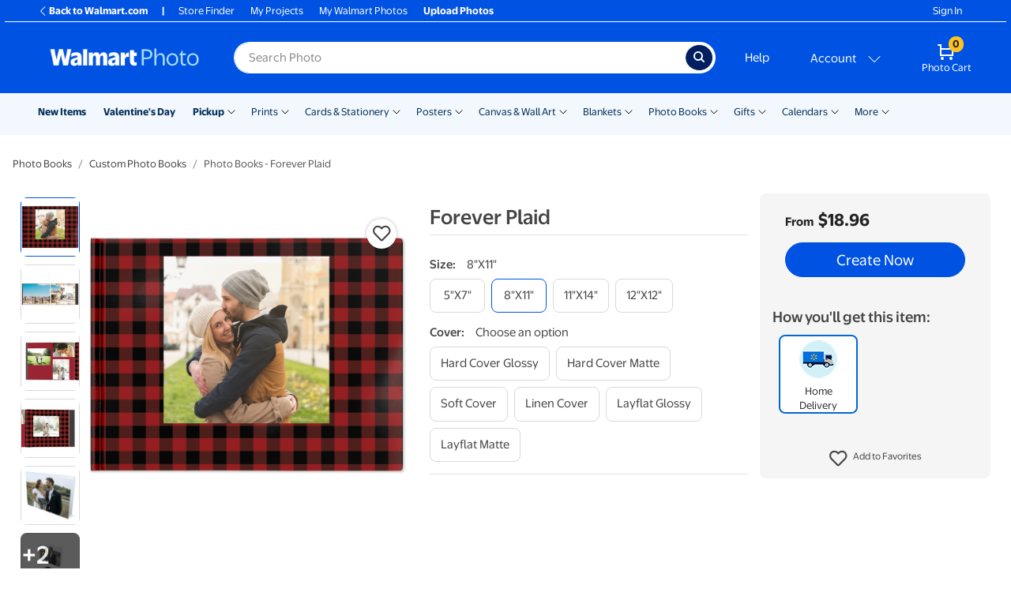

--- FILE ---
content_type: application/javascript
request_url: https://photos3.walmart.com/vite/assets/flux-events-CuJSjtVO.js
body_size: -161
content:
const e={SEARCH_CLEARED:"shelf.clear-search",SEARCH_SELECTED:"shelf.search-selected",OMNI_FILTER_SELECTED:"shelf.omni-filter-selected",OMNI_FILTER_CLEARED:"shelf.omni-filter-cleared",FAVOURITED:"shelf.favourited",LOGGED_OUT_FAVOURITED:"shelf.logged-out-favourited"};export{e as E};
//# sourceMappingURL=flux-events-CuJSjtVO.js.map


--- FILE ---
content_type: application/javascript
request_url: https://photos3.walmart.com/vite/assets/screen-and-style-CkjxX41Q.js
body_size: 293
content:
const n={inBrowser(){return typeof window.navigator<"u"},isBootstrapXS(){return this.findBootstrapEnvironment()==="xs"},isBootstrapSM(){return this.findBootstrapEnvironment()==="sm"},isBootstrapMD(){return this.findBootstrapEnvironment()==="md"},isBootstrapLG(){return this.findBootstrapEnvironment()==="lg"},isBootstrapLGDown(){return["md","sm","xs"].includes(this.findBootstrapEnvironment())},isTouch(){return n.inBrowser()?(typeof window.isTouchCache>"u"&&(window.isTouchCache="ontouchstart"in document),window.isTouchCache):!1},isInternetExplorer(){return n.inBrowser()?window.navigator.userAgent.indexOf("MSIE ")>-1||!!navigator.userAgent.match(/Trident.*rv\:11\./):!1},isSafari(){return n.inBrowser()?window.navigator.vendor.indexOf("Apple")>-1:!1},isEdge(){return n.inBrowser()?window.navigator.userAgent.indexOf("Edge")>-1||!!navigator.userAgent.match(/Trident.*rv\:11\./):!1},isMobileBrowser(){return n.inBrowser()?window.navigator.userAgent.indexOf("Mobi")>-1:!1},assumePhoneOrSmallScreen(){if(n.inBrowser()){const e=window.navigator.userAgent.toLowerCase(),t=/iphone|ipod/.test(e);return this.isBootstrapSM()||this.isBootstrapXS()||t}return!1},findBootstrapEnvironment(){if(n.inBrowser()){let e=function(){const t=["sm","md","lg","xl"];let o="";const r=$("<div>");r.appendTo($("body")),r.addClass("d-block");for(let i=t.length-1;i>=0;i--)if(o=t[i],r.addClass(`d-${o}-none`),r.is(":hidden"))return r.remove(),o;return r.remove(),"xs"};return(!window.bootstrapEnvironmentCache||!window.bootstrapEnvironmentCache[window.innerWidth])&&(window.bootstrapEnvironmentCache||(window.bootstrapEnvironmentCache={}),window.bootstrapEnvironmentCache[window.innerWidth]=e()),window.bootstrapEnvironmentCache[window.innerWidth]}return"md"}};export{n as s};
//# sourceMappingURL=screen-and-style-CkjxX41Q.js.map


--- FILE ---
content_type: application/javascript
request_url: https://photos3.walmart.com/vite/assets/index-Dd6OQL27.js
body_size: 3090
content:
import{c as M,g as dr}from"./_commonjsHelpers-D6-XlEtG.js";var A={exports:{}};A.exports;var Ut;function _r(){return Ut||(Ut=1,function(T,G){var Kt=200,Y="__lodash_hash_undefined__",Z=9007199254740991,L="[object Arguments]",Nt="[object Array]",z="[object Boolean]",Q="[object Date]",$t="[object Error]",R="[object Function]",k="[object GeneratorFunction]",S="[object Map]",tt="[object Number]",B="[object Object]",et="[object Promise]",rt="[object RegExp]",m="[object Set]",nt="[object String]",ot="[object Symbol]",D="[object WeakMap]",at="[object ArrayBuffer]",x="[object DataView]",it="[object Float32Array]",ct="[object Float64Array]",st="[object Int8Array]",ut="[object Int16Array]",ft="[object Int32Array]",lt="[object Uint8Array]",ht="[object Uint8ClampedArray]",pt="[object Uint16Array]",dt="[object Uint32Array]",qt=/[\\^$.*+?()[\]{}|]/g,Vt=/\w*$/,Wt=/^\[object .+?Constructor\]$/,Jt=/^(?:0|[1-9]\d*)$/,o={};o[L]=o[Nt]=o[at]=o[x]=o[z]=o[Q]=o[it]=o[ct]=o[st]=o[ut]=o[ft]=o[S]=o[tt]=o[B]=o[rt]=o[m]=o[nt]=o[ot]=o[lt]=o[ht]=o[pt]=o[dt]=!0,o[$t]=o[R]=o[D]=!1;var Xt=typeof M=="object"&&M&&M.Object===Object&&M,Yt=typeof self=="object"&&self&&self.Object===Object&&self,s=Xt||Yt||Function("return this")(),_t=G&&!G.nodeType&&G,gt=_t&&!0&&T&&!T.nodeType&&T,Zt=gt&&gt.exports===_t;function zt(t,e){return t.set(e[0],e[1]),t}function Qt(t,e){return t.add(e),t}function kt(t,e){for(var r=-1,n=t?t.length:0;++r<n&&e(t[r],r,t)!==!1;);return t}function te(t,e){for(var r=-1,n=e.length,a=t.length;++r<n;)t[a+r]=e[r];return t}function yt(t,e,r,n){for(var a=-1,i=t?t.length:0;++a<i;)r=e(r,t[a],a,t);return r}function ee(t,e){for(var r=-1,n=Array(t);++r<t;)n[r]=e(r);return n}function re(t,e){return t==null?void 0:t[e]}function bt(t){var e=!1;if(t!=null&&typeof t.toString!="function")try{e=!!(t+"")}catch{}return e}function wt(t){var e=-1,r=Array(t.size);return t.forEach(function(n,a){r[++e]=[a,n]}),r}function F(t,e){return function(r){return t(e(r))}}function vt(t){var e=-1,r=Array(t.size);return t.forEach(function(n){r[++e]=n}),r}var ne=Array.prototype,oe=Function.prototype,C=Object.prototype,H=s["__core-js_shared__"],At=function(){var t=/[^.]+$/.exec(H&&H.keys&&H.keys.IE_PROTO||"");return t?"Symbol(src)_1."+t:""}(),Tt=oe.toString,l=C.hasOwnProperty,j=C.toString,ae=RegExp("^"+Tt.call(l).replace(qt,"\\$&").replace(/hasOwnProperty|(function).*?(?=\\\()| for .+?(?=\\\])/g,"$1.*?")+"$"),St=Zt?s.Buffer:void 0,mt=s.Symbol,xt=s.Uint8Array,ie=F(Object.getPrototypeOf,Object),ce=Object.create,se=C.propertyIsEnumerable,ue=ne.splice,Ct=Object.getOwnPropertySymbols,fe=St?St.isBuffer:void 0,le=F(Object.keys,Object),U=y(s,"DataView"),w=y(s,"Map"),K=y(s,"Promise"),N=y(s,"Set"),$=y(s,"WeakMap"),v=y(Object,"create"),he=d(U),pe=d(w),de=d(K),_e=d(N),ge=d($),jt=mt?mt.prototype:void 0,Ot=jt?jt.valueOf:void 0;function h(t){var e=-1,r=t?t.length:0;for(this.clear();++e<r;){var n=t[e];this.set(n[0],n[1])}}function ye(){this.__data__=v?v(null):{}}function be(t){return this.has(t)&&delete this.__data__[t]}function we(t){var e=this.__data__;if(v){var r=e[t];return r===Y?void 0:r}return l.call(e,t)?e[t]:void 0}function ve(t){var e=this.__data__;return v?e[t]!==void 0:l.call(e,t)}function Ae(t,e){var r=this.__data__;return r[t]=v&&e===void 0?Y:e,this}h.prototype.clear=ye,h.prototype.delete=be,h.prototype.get=we,h.prototype.has=ve,h.prototype.set=Ae;function u(t){var e=-1,r=t?t.length:0;for(this.clear();++e<r;){var n=t[e];this.set(n[0],n[1])}}function Te(){this.__data__=[]}function Se(t){var e=this.__data__,r=O(e,t);if(r<0)return!1;var n=e.length-1;return r==n?e.pop():ue.call(e,r,1),!0}function me(t){var e=this.__data__,r=O(e,t);return r<0?void 0:e[r][1]}function xe(t){return O(this.__data__,t)>-1}function Ce(t,e){var r=this.__data__,n=O(r,t);return n<0?r.push([t,e]):r[n][1]=e,this}u.prototype.clear=Te,u.prototype.delete=Se,u.prototype.get=me,u.prototype.has=xe,u.prototype.set=Ce;function _(t){var e=-1,r=t?t.length:0;for(this.clear();++e<r;){var n=t[e];this.set(n[0],n[1])}}function je(){this.__data__={hash:new h,map:new(w||u),string:new h}}function Oe(t){return E(this,t).delete(t)}function Ee(t){return E(this,t).get(t)}function Ie(t){return E(this,t).has(t)}function Pe(t,e){return E(this,t).set(t,e),this}_.prototype.clear=je,_.prototype.delete=Oe,_.prototype.get=Ee,_.prototype.has=Ie,_.prototype.set=Pe;function g(t){this.__data__=new u(t)}function Me(){this.__data__=new u}function Ge(t){return this.__data__.delete(t)}function Le(t){return this.__data__.get(t)}function Re(t){return this.__data__.has(t)}function Be(t,e){var r=this.__data__;if(r instanceof u){var n=r.__data__;if(!w||n.length<Kt-1)return n.push([t,e]),this;r=this.__data__=new _(n)}return r.set(t,e),this}g.prototype.clear=Me,g.prototype.delete=Ge,g.prototype.get=Le,g.prototype.has=Re,g.prototype.set=Be;function De(t,e){var r=W(t)||cr(t)?ee(t.length,String):[],n=r.length,a=!!n;for(var i in t)l.call(t,i)&&!(a&&(i=="length"||nr(i,n)))&&r.push(i);return r}function Et(t,e,r){var n=t[e];(!(l.call(t,e)&&Gt(n,r))||r===void 0&&!(e in t))&&(t[e]=r)}function O(t,e){for(var r=t.length;r--;)if(Gt(t[r][0],e))return r;return-1}function Fe(t,e){return t&&It(e,J(e),t)}function q(t,e,r,n,a,i,f){var c;if(n&&(c=i?n(t,a,i,f):n(t)),c!==void 0)return c;if(!I(t))return t;var Bt=W(t);if(Bt){if(c=tr(t),!e)return ze(t,c)}else{var b=p(t),Dt=b==R||b==k;if(ur(t))return qe(t,e);if(b==B||b==L||Dt&&!i){if(bt(t))return i?t:{};if(c=er(Dt?{}:t),!e)return Qe(t,Fe(c,t))}else{if(!o[b])return i?t:{};c=rr(t,b,q,e)}}f||(f=new g);var Ft=f.get(t);if(Ft)return Ft;if(f.set(t,c),!Bt)var Ht=r?ke(t):J(t);return kt(Ht||t,function(X,P){Ht&&(P=X,X=t[P]),Et(c,P,q(X,e,r,n,P,t,f))}),c}function He(t){return I(t)?ce(t):{}}function Ue(t,e,r){var n=e(t);return W(t)?n:te(n,r(t))}function Ke(t){return j.call(t)}function Ne(t){if(!I(t)||ar(t))return!1;var e=Rt(t)||bt(t)?ae:Wt;return e.test(d(t))}function $e(t){if(!Mt(t))return le(t);var e=[];for(var r in Object(t))l.call(t,r)&&r!="constructor"&&e.push(r);return e}function qe(t,e){if(e)return t.slice();var r=new t.constructor(t.length);return t.copy(r),r}function V(t){var e=new t.constructor(t.byteLength);return new xt(e).set(new xt(t)),e}function Ve(t,e){var r=e?V(t.buffer):t.buffer;return new t.constructor(r,t.byteOffset,t.byteLength)}function We(t,e,r){var n=e?r(wt(t),!0):wt(t);return yt(n,zt,new t.constructor)}function Je(t){var e=new t.constructor(t.source,Vt.exec(t));return e.lastIndex=t.lastIndex,e}function Xe(t,e,r){var n=e?r(vt(t),!0):vt(t);return yt(n,Qt,new t.constructor)}function Ye(t){return Ot?Object(Ot.call(t)):{}}function Ze(t,e){var r=e?V(t.buffer):t.buffer;return new t.constructor(r,t.byteOffset,t.length)}function ze(t,e){var r=-1,n=t.length;for(e||(e=Array(n));++r<n;)e[r]=t[r];return e}function It(t,e,r,n){r||(r={});for(var a=-1,i=e.length;++a<i;){var f=e[a],c=void 0;Et(r,f,c===void 0?t[f]:c)}return r}function Qe(t,e){return It(t,Pt(t),e)}function ke(t){return Ue(t,J,Pt)}function E(t,e){var r=t.__data__;return or(e)?r[typeof e=="string"?"string":"hash"]:r.map}function y(t,e){var r=re(t,e);return Ne(r)?r:void 0}var Pt=Ct?F(Ct,Object):hr,p=Ke;(U&&p(new U(new ArrayBuffer(1)))!=x||w&&p(new w)!=S||K&&p(K.resolve())!=et||N&&p(new N)!=m||$&&p(new $)!=D)&&(p=function(t){var e=j.call(t),r=e==B?t.constructor:void 0,n=r?d(r):void 0;if(n)switch(n){case he:return x;case pe:return S;case de:return et;case _e:return m;case ge:return D}return e});function tr(t){var e=t.length,r=t.constructor(e);return e&&typeof t[0]=="string"&&l.call(t,"index")&&(r.index=t.index,r.input=t.input),r}function er(t){return typeof t.constructor=="function"&&!Mt(t)?He(ie(t)):{}}function rr(t,e,r,n){var a=t.constructor;switch(e){case at:return V(t);case z:case Q:return new a(+t);case x:return Ve(t,n);case it:case ct:case st:case ut:case ft:case lt:case ht:case pt:case dt:return Ze(t,n);case S:return We(t,n,r);case tt:case nt:return new a(t);case rt:return Je(t);case m:return Xe(t,n,r);case ot:return Ye(t)}}function nr(t,e){return e=e??Z,!!e&&(typeof t=="number"||Jt.test(t))&&t>-1&&t%1==0&&t<e}function or(t){var e=typeof t;return e=="string"||e=="number"||e=="symbol"||e=="boolean"?t!=="__proto__":t===null}function ar(t){return!!At&&At in t}function Mt(t){var e=t&&t.constructor,r=typeof e=="function"&&e.prototype||C;return t===r}function d(t){if(t!=null){try{return Tt.call(t)}catch{}try{return t+""}catch{}}return""}function ir(t){return q(t,!0,!0)}function Gt(t,e){return t===e||t!==t&&e!==e}function cr(t){return sr(t)&&l.call(t,"callee")&&(!se.call(t,"callee")||j.call(t)==L)}var W=Array.isArray;function Lt(t){return t!=null&&fr(t.length)&&!Rt(t)}function sr(t){return lr(t)&&Lt(t)}var ur=fe||pr;function Rt(t){var e=I(t)?j.call(t):"";return e==R||e==k}function fr(t){return typeof t=="number"&&t>-1&&t%1==0&&t<=Z}function I(t){var e=typeof t;return!!t&&(e=="object"||e=="function")}function lr(t){return!!t&&typeof t=="object"}function J(t){return Lt(t)?De(t):$e(t)}function hr(){return[]}function pr(){return!1}T.exports=ir}(A,A.exports)),A.exports}var gr=_r();const br=dr(gr);export{br as c};
//# sourceMappingURL=index-Dd6OQL27.js.map


--- FILE ---
content_type: image/svg+xml
request_url: https://photos3.walmart.com/cms/asset/9879b695b157452d9b08a3bf0fb37e59.svg
body_size: 5440
content:
<?xml version="1.0" encoding="utf-8"?>
<!-- Generator: Adobe Illustrator 16.0.0, SVG Export Plug-In . SVG Version: 6.00 Build 0)  -->
<!DOCTYPE svg PUBLIC "-//W3C//DTD SVG 1.1//EN" "http://www.w3.org/Graphics/SVG/1.1/DTD/svg11.dtd">
<svg version="1.1" xmlns="http://www.w3.org/2000/svg" xmlns:xlink="http://www.w3.org/1999/xlink" x="0px" y="0px" width="25px"
	 height="25px" viewBox="0 0 25 25" enable-background="new 0 0 25 25" xml:space="preserve">
<g id="facebook" display="none">
	<path display="inline" fill="#0071DC" d="M23.207,0.5H1.856C1.125,0.5,0.5,1.062,0.5,1.793v21.351c0,0.731,0.625,1.356,1.356,1.356
		H13.5v-9h-3v-4h3V8.881c0-3.1,1.666-4.788,4.432-4.788c1.324,0,2.568,0.099,2.568,0.143V7.5h-1.651
		c-1.504,0-1.349,0.691-1.349,1.739V11.5h3.178l-0.467,4H17.5v9h5.707c0.731,0,1.293-0.625,1.293-1.356V1.793
		C24.5,1.062,23.938,0.5,23.207,0.5z"/>
</g>
<g id="twitter" display="none">
	<g display="inline">
		<path fill="#0071DC" d="M24.5,5.061c-0.628,0.938-1.443,1.791-2.451,2.556v0.628c0,2.259-0.521,4.435-1.566,6.521
			c-1.045,2.086-2.662,3.853-4.852,5.297c-2.188,1.443-4.711,2.165-7.565,2.165c-2.784,0-5.306-0.731-7.565-2.193
			c0.244,0.032,0.642,0.052,1.2,0.052c2.297,0,4.331-0.694,6.103-2.086c-1.078-0.033-2.034-0.366-2.868-0.989
			c-0.834-0.628-1.411-1.444-1.721-2.452c0.174,0.07,0.469,0.104,0.886,0.104c0.45,0,0.886-0.052,1.303-0.154
			c-1.148-0.244-2.086-0.816-2.817-1.721s-1.097-1.95-1.097-3.131V9.604c0.628,0.347,1.354,0.558,2.189,0.628
			c-1.462-1.008-2.189-2.381-2.189-4.12c0-0.835,0.225-1.65,0.68-2.452c2.676,3.272,6.07,4.974,10.172,5.114
			c-0.104-0.313-0.155-0.68-0.155-1.097c0-1.354,0.479-2.513,1.435-3.469s2.128-1.435,3.521-1.435c1.425,0,2.611,0.506,3.549,1.514
			c1.045-0.211,2.086-0.59,3.131-1.148c-0.347,1.148-1.06,2.054-2.138,2.715C22.658,5.703,23.596,5.445,24.5,5.061"/>
	</g>
</g>
<g id="youtube">
	<path fill="#0071DC" d="M23.998,6.686c-0.275-1.039-1.089-1.857-2.121-2.136C20.005,4.046,12.5,4.046,12.5,4.046
		s-7.505,0-9.376,0.504C2.091,4.828,1.277,5.646,1.001,6.686C0.5,8.569,0.5,12.5,0.5,12.5s0,3.93,0.501,5.813
		c0.276,1.04,1.09,1.858,2.123,2.136c1.871,0.505,9.376,0.505,9.376,0.505s7.505,0,9.377-0.505c1.032-0.277,1.846-1.096,2.121-2.136
		C24.5,16.43,24.5,12.5,24.5,12.5S24.5,8.569,23.998,6.686z M10.5,16.068V8.932l6.272,3.568L10.5,16.068z"/>
</g>
<g id="instagram" display="none">
	<g display="inline">
		<path fill-rule="evenodd" clip-rule="evenodd" fill="#0071DC" d="M12.504,0.498c-3.259,0-3.667,0.014-4.947,0.07
			c-1.28,0.056-2.152,0.263-2.916,0.558C3.839,1.431,3.116,1.9,2.517,2.515c-0.61,0.6-1.084,1.327-1.384,2.124
			C0.837,5.403,0.636,6.275,0.575,7.551C0.514,8.835,0.5,9.243,0.5,12.502c0,3.26,0.014,3.667,0.07,4.947
			c0.056,1.28,0.263,2.152,0.558,2.912c0.31,0.793,0.718,1.464,1.389,2.129c0.6,0.61,1.326,1.084,2.124,1.384
			c0.764,0.295,1.636,0.497,2.916,0.558c1.28,0.057,1.688,0.07,4.947,0.07c3.26,0,3.667-0.014,4.947-0.07
			c1.28-0.056,2.152-0.263,2.912-0.558c0.802-0.3,1.529-0.773,2.125-1.384c0.609-0.6,1.083-1.327,1.383-2.124
			c0.296-0.765,0.497-1.637,0.558-2.912c0.057-1.28,0.071-1.688,0.071-4.947S24.485,8.84,24.429,7.56
			c-0.056-1.28-0.262-2.152-0.558-2.912c-0.295-0.811-0.769-1.533-1.379-2.133c-0.6-0.61-1.327-1.084-2.124-1.384
			c-0.765-0.295-1.637-0.497-2.912-0.558C16.171,0.512,15.764,0.498,12.504,0.498 M12.504,2.66c3.208,0,3.583,0.014,4.849,0.07
			c1.173,0.051,1.806,0.248,2.228,0.412c0.563,0.216,0.962,0.479,1.379,0.896c0.422,0.422,0.68,0.821,0.896,1.379
			c0.164,0.422,0.361,1.06,0.413,2.228c0.056,1.266,0.07,1.646,0.07,4.849c0,3.202-0.015,3.582-0.07,4.849
			c-0.052,1.172-0.249,1.806-0.413,2.228c-0.192,0.521-0.497,0.994-0.896,1.379c-0.389,0.398-0.858,0.703-1.379,0.896
			c-0.422,0.164-1.06,0.36-2.228,0.412c-1.266,0.057-1.646,0.07-4.849,0.07c-3.202,0-3.587-0.014-4.849-0.07
			c-1.172-0.052-1.806-0.248-2.228-0.412c-0.52-0.192-0.993-0.497-1.378-0.896c-0.398-0.39-0.704-0.858-0.896-1.379
			c-0.164-0.422-0.361-1.06-0.413-2.228c-0.057-1.267-0.07-1.646-0.07-4.849c0-3.203,0.014-3.583,0.07-4.849
			C2.793,6.472,2.99,5.839,3.154,5.417C3.37,4.854,3.632,4.456,4.05,4.038C4.438,3.64,4.908,3.335,5.428,3.143
			C5.85,2.979,6.488,2.781,7.655,2.73C8.917,2.674,9.297,2.66,12.504,2.66"/>
		<path fill-rule="evenodd" clip-rule="evenodd" fill="#0071DC" d="M12.504,6.041c-3.568,0-6.462,2.893-6.462,6.461
			c0,3.569,2.894,6.462,6.462,6.462c3.569,0,6.462-2.893,6.462-6.462C18.966,8.934,16.073,6.041,12.504,6.041 M12.504,16.657
			c-2.293,0-4.154-1.861-4.154-4.155c0-2.293,1.861-4.154,4.154-4.154s4.155,1.861,4.155,4.154
			C16.659,14.796,14.797,16.657,12.504,16.657 M20.537,6.13c0,0.815-0.661,1.477-1.478,1.477c-0.815,0-1.477-0.661-1.477-1.477
			c0-0.816,0.661-1.478,1.477-1.478C19.876,4.652,20.537,5.313,20.537,6.13"/>
	</g>
</g>
<g id="pinterest" display="none">
	<g display="inline">
		<path fill="#0071DC" d="M12.52,0.472c-6.64,0-12.02,5.38-12.02,12.015c0,5.088,3.167,9.435,7.64,11.187
			c-0.107-0.953-0.202-2.405,0.038-3.443c0.221-0.94,1.409-5.973,1.409-5.973s-0.361-0.724-0.361-1.785
			c0-1.668,0.973-2.918,2.175-2.918c1.024,0,1.522,0.767,1.522,1.691c0,1.029-0.653,2.575-0.996,4.004
			c-0.286,1.193,0.602,2.17,1.776,2.17c2.133,0,3.777-2.25,3.777-5.502c0-2.865-2.067-4.877-5.018-4.877
			c-3.421,0-5.422,2.57-5.422,5.211c0,1.033,0.395,2.147,0.893,2.744c0.099,0.122,0.107,0.226,0.079,0.348
			c-0.089,0.376-0.296,1.202-0.333,1.367c-0.057,0.226-0.174,0.268-0.404,0.164c-1.489-0.695-2.434-2.885-2.434-4.656
			c0-3.787,2.758-7.273,7.94-7.273c4.168,0,7.409,2.974,7.409,6.94c0,4.148-2.612,7.479-6.244,7.479
			c-1.217,0-2.363-0.629-2.763-1.381l-0.752,2.856c-0.268,1.048-1.005,2.358-1.503,3.152c1.127,0.344,2.316,0.536,3.557,0.536
			c6.625,0,12.014-5.375,12.014-12.019c0-6.635-5.389-12.01-12.014-12.01L12.52,0.472z"/>
	</g>
</g>
</svg>
